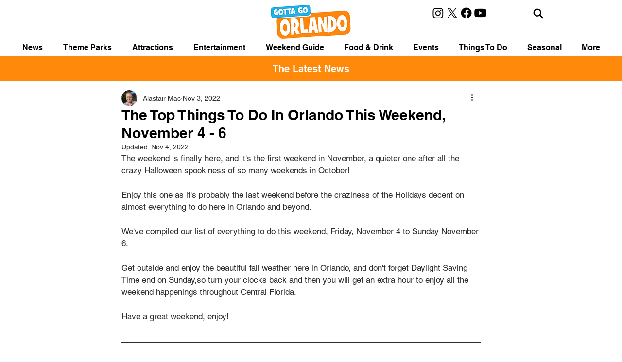

--- FILE ---
content_type: text/html; charset=utf-8
request_url: https://www.google.com/recaptcha/api2/aframe
body_size: 250
content:
<!DOCTYPE HTML><html><head><meta http-equiv="content-type" content="text/html; charset=UTF-8"></head><body><script nonce="MnCLzmAe5yqZZD1GB1RGSw">/** Anti-fraud and anti-abuse applications only. See google.com/recaptcha */ try{var clients={'sodar':'https://pagead2.googlesyndication.com/pagead/sodar?'};window.addEventListener("message",function(a){try{if(a.source===window.parent){var b=JSON.parse(a.data);var c=clients[b['id']];if(c){var d=document.createElement('img');d.src=c+b['params']+'&rc='+(localStorage.getItem("rc::a")?sessionStorage.getItem("rc::b"):"");window.document.body.appendChild(d);sessionStorage.setItem("rc::e",parseInt(sessionStorage.getItem("rc::e")||0)+1);localStorage.setItem("rc::h",'1769458375769');}}}catch(b){}});window.parent.postMessage("_grecaptcha_ready", "*");}catch(b){}</script></body></html>